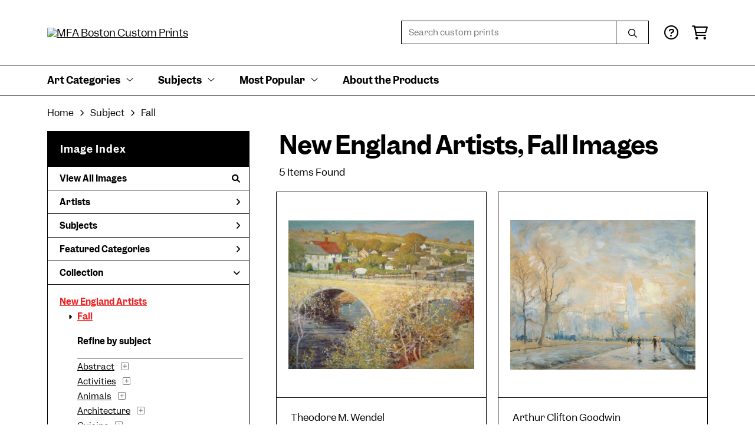

--- FILE ---
content_type: text/html; charset=UTF-8
request_url: https://customprints.mfa.org/search/collection/new+england+artists/subject/fall
body_size: 8844
content:
<!DOCTYPE html>
<html lang="en-US">
<head>
<meta charset="utf-8">
<title>New England Artists, Fall Images Prints - MFA Boston Custom Prints | Custom Prints and Framing From the Museum of Fine Arts, Boston - customprints.mfa.org</title>
<meta name="viewport" content="width=device-width, initial-scale=1">
<meta http-equiv="content-type" content="text/html;charset=UTF-8">
<meta name="title" content="New England Artists, Fall Images Prints - MFA Boston Custom Prints | Custom Prints and Framing From the Museum of Fine Arts, Boston - customprints.mfa.org">
<meta name="description" content="New England Artists, Fall Images Custom Prints and Framing from the Museum of Fine Arts, Boston - (5 items). Archival paper prints and reproductions on canvas for your home or office.">
<meta name="csrf-token" content="D8lywh07bh7w2uM81KHxDGr0xWrcSR4kjtEcgsY5">
<meta property="og:site_name" content="MFA Boston Custom Prints">
<meta property="og:title" content="New England Artists, Fall Images Prints - MFA Boston Custom Prints | Custom Prints and Framing From the Museum of Fine Arts, Boston - customprints.mfa.org">
<meta property="og:url" content="https://customprints.mfa.org/search/collection/new+england+artists/subject/fall">
<link rel="canonical" href="https://customprints.mfa.org/search/collection/new+england+artists/subject/fall" />
<link rel="icon" type="image/ico" href="/img/museum_web/mfaboston/favicon-mfa.png">
<link rel="stylesheet" href="/css/museum_web/mfaboston/styles.css?v=ac5a7yrdsb4pa2vu" type="text/css" />
<link rel="stylesheet" href="/fonts/fontawesome6/css/all.min.css" type="text/css" />
<script src="//ajax.googleapis.com/ajax/libs/jquery/1.12.0/jquery.min.js"></script>
<script src="/js/jquery.autocomplete.min.js"></script>
<script src="/js/slick.min.js"></script>
<script src="/js/global-1-3.min.js"></script>
<script src="/js/museum_web/mfaboston/global.min.js?v=ac5a7yrdsb4pa2vu"></script>
<script src="/js/jquery.scrollUp.min.js"></script>
<script src="/js/jquery.expander.min.js"></script>
<script>
window.dataLayer = window.dataLayer || [];
window.dataLayer.push({
	'domain_config': {
		'domain_name': 'customprints.mfa.org',
		'ga4_id': 'G-YZ307CP6N4',
		'ga4_id_rollup': 'G-P3D19VJ3BP',
	}
});


</script>
 
<script>
window.dataLayer.push({
	'event': 'view_item_list',
	'ecommerce': {
		'impressions': [
			{
			'id': '476797',
			'name': 'Theodore M. Wendel, Bridge at Ipswich, about 1905 (476797)',
			'position': 1,
			'list': '/search/collection/new+england+artists/subject/fall',
		},
			{
			'id': '476840',
			'name': 'Arthur Clifton Goodwin, Custom House Tower from the Public Garden, Boston, about 1914 (476840)',
			'position': 2,
			'list': '/search/collection/new+england+artists/subject/fall',
		},
			{
			'id': '476848',
			'name': 'Maurice Brazil Prendergast, West Church, Boston, 1900-01 (476848)',
			'position': 3,
			'list': '/search/collection/new+england+artists/subject/fall',
		},
			{
			'id': '491173',
			'name': 'William Morris Hunt, Haying by Oxen, 1876 (491173)',
			'position': 4,
			'list': '/search/collection/new+england+artists/subject/fall',
		},
			{
			'id': '517177',
			'name': 'Winslow Homer, Autumn Foliage with Two Youths Fishing, about 1878 (517177)',
			'position': 5,
			'list': '/search/collection/new+england+artists/subject/fall',
		},
			]
	}
});
</script>


<!-- Google Tag Manager - Imagelab -->
<script>(function(w,d,s,l,i){w[l]=w[l]||[];w[l].push({'gtm.start':
new Date().getTime(),event:'gtm.js'});var f=d.getElementsByTagName(s)[0],
j=d.createElement(s),dl=l!='dataLayer'?'&l='+l:'';j.async=true;j.src=
'https://www.googletagmanager.com/gtm.js?id='+i+dl;f.parentNode.insertBefore(j,f);
})(window,document,'script','dataLayer','GTM-5HLSXV2');</script>
<!-- End Google Tag Manager -->
</head>
<body>
<!-- Google Tag Manager (noscript) -->
<noscript><iframe src="https://www.googletagmanager.com/ns.html?id=GTM-5HLSXV2" height="0" width="0" style="display:none;visibility:hidden"></iframe></noscript>
<!-- End Google Tag Manager (noscript) -->
<div id="header" class="row header-desktop">
	<div class="header-wrapper">
		<div class="header-desktop-row">
			<div class="container">
				<div class="header-desktop-left">
					<a href="/" class="header-logo-link"><img src="/img/museum_web/mfaboston/mfaboston-custom-prints-stacked-1500-3.png" alt="MFA Boston Custom Prints" class="header-logo" data-gtm-event="header-logo"></a>
				</div>
				<div class="header-desktop-right">
					<div id="header-search-box-input-result">
						<input class="header-desktop-search-input" type="text" value="" placeholder="Search custom prints" name="q" id="autocomplete" onblur="this.value=''">
						<input type="button" class="header-desktop-search-button">
						<i class="far fa-search"></i>
						<i class="fad fa-spinner fa-spin search-spinner"></i>
					</div>
					<div class="header-icon">
						<a data-gtm-event="header-nav" href="/home/help"><i class="far fa-circle-question"></i></a>
					</div>
					<div class="header-icon header-cart-wrapper">
						<a data-gtm-event="header-nav" href="/cart"><i class="far fa-shopping-cart"></i></a><span id="header-cart-count"></span>
					</div>
				</div>
			</div>
		</div>
		<div class="header-desktop-row mega-menu">
			<div class="container">
				<div class="nav-full flex-vertical-center" id="header-desktop-nav-container">
					<div class="nav-item"><span>Art Categories</span><i class="fal fa-angle-down"></i>
<div class="sub-menu row">
<div class="sub-menu-full">
<div class="row">
<div class="four columns">
<ul class="sub-menu-list">
<li class="header">Artists by Category</li>
<li><a data-gtm-event="megamenu-art-categories-artists" href="/search/collection/american+art">American Artists</a></li>
<li><a data-gtm-event="megamenu-art-categories-artists" href="/search/collection/asian+art">Asian Artists</a></li>
<li><a data-gtm-event="megamenu-art-categories-artists" href="/search/collection/european+art">European Artists</a></li><br />
<li><a data-gtm-event="megamenu-art-categories-artists" href="/search/style/old+masters">Old Masters</a></li>
<li><a data-gtm-event="megamenu-art-categories-artists" href="/search/collection/new+england+artists">New England Artists</a></li>
<li><a data-gtm-event="megamenu-art-categories-artists" href="/search/collection/women+artists">Women Artists</a></li>
</ul>
</div>
<div class="four columns">
<ul class="sub-menu-list">
<li class="header">Art Movements</li>
<li><a data-gtm-event="megamenu-art-categories-art-movements" href="/search/style/impressionism">Impressionism</a></li>
<li><a data-gtm-event="megamenu-art-categories-art-movements" href="/search/style/post-impressionism">Post-Impressionism</a></li>
<li><a data-gtm-event="megamenu-art-categories-art-movements" href="/search/style/modernism">Modernism</a></li>
<li><a data-gtm-event="megamenu-art-categories-art-movements" href="/search/style/luminism">Luminism</a></li>
<li><a data-gtm-event="megamenu-art-categories-art-movements" href="/search/style/romanticism">Romanticism</a></li>
<li><a data-gtm-event="megamenu-art-categories-art-movements" href="/search/style/realism">Realism</a></li>
<li><a data-gtm-event="megamenu-art-categories-art-movements" href="/search/style/baroque">Baroque</a></li>
<li><a data-gtm-event="megamenu-art-categories-art-movements" href="/search/style/rococo">Rococo</a></li>
<li><a data-gtm-event="megamenu-art-categories-art-movements" href="/search/style/arts+and+crafts">Arts & Crafts</a></li>
<li><a data-gtm-event="megamenu-art-categories-art-movements" href="/search/style/art+nouveau">Art Nouveau</a></li>
</ul>
</div>
<div class="four columns">
<ul class="sub-menu-list">
<li class="header">Art by Time Period</li>
<li><a data-gtm-event="megamenu-art-categories-time-period" href="/search/collection/21st+century">21st century</a></li>
<li><a data-gtm-event="megamenu-art-categories-time-period" href="/search/collection/20th+century">20th century</a></li>
<li><a data-gtm-event="megamenu-art-categories-time-period" href="/search/collection/19th+century">19th century</a></li>
<li><a data-gtm-event="megamenu-art-categories-time-period" href="/search/collection/18th+century">18th century</a></li>
<li><a data-gtm-event="megamenu-art-categories-time-period" href="/search/collection/17th+century">17th century</a></li>
<li><a data-gtm-event="megamenu-art-categories-time-period" href="/search/collection/16th+century">16th century</a></li>
<li><a data-gtm-event="megamenu-art-categories-time-period" href="/search/collection/15th+century">15th century</a></li>
</ul>
</div>
</div>
<div class="row sub-menu-notice">
<div class="twelve columns">
<div class="sub-menu-notice-inner">
<div class="sub-menu-notice-separator">
<div class="sub-menu-notice-copy-wrap">
<div class="sub-menu-notice-copy">
Individually made-to-order for shipping within 10 business days
</div>
</div>
</div>
</div>
</div>
</div>
</div>
</div>
</div>
					<div class="nav-item"><span>Subjects</span><i class="fal fa-angle-down"></i>
<div class="sub-menu row">
<div class="sub-menu-full">
<div class="row">
<div class="three columns">
<ul class="sub-menu-list">
<li class="header">People & Activities</li>
<li><a data-gtm-event="megamenu-subjects-people" href="/search/subject/portraits">Portraits</a></li>
<li><a data-gtm-event="megamenu-subjects-people" href="/search/subject/leisure">Leisure</a></li>
<li><a data-gtm-event="megamenu-subjects-people" href="/search/subject/boats+and+ships">Boats and Ships</a></li>
<li><a data-gtm-event="megamenu-subjects-people" href="/search/subject/sports">Sports</a></li>
<li><a data-gtm-event="megamenu-subjects-people" href="/search/subject/music">Music</a></li>
<li><a data-gtm-event="megamenu-subjects-people" href="/search/subject/interiors">Interiors</a></li>
<li><a data-gtm-event="megamenu-subjects-people" href="/search/subject/fashion">Fashion</a></li>
<li><a data-gtm-event="megamenu-subjects-people" href="/search/collection/literary">Literary</a></li>
<li><a data-gtm-event="megamenu-subjects-people" href="/search/subject/religion+and+spirituality">Religion and Spirituality</a></li>
</ul>
</div>
<div class="three columns">
<ul class="sub-menu-list">
<li class="header">Landscapes & Seasons</li>
<li><a data-gtm-event="megamenu-subjects-landscapes-seasons" href="/search/subject/mountains">Mountains</a></li>
<li><a data-gtm-event="megamenu-subjects-landscapes-seasons" href="/search/subject/countryside">Countryside</a></li>
<li><a data-gtm-event="megamenu-subjects-landscapes-seasons" href="/search/subject/cityscape">Cities</a></li>
<li><a data-gtm-event="megamenu-subjects-landscapes-seasons" href="/search/subject/floral">Flowers</a></li>
<li><a data-gtm-event="megamenu-subjects-landscapes-seasons" href="/search/subject/ocean">Ocean</a></li>
<li><a data-gtm-event="megamenu-subjects-landscapes-seasons" href="/search/subject/animals">Animals</a></li>
<li><a data-gtm-event="megamenu-subjects-landscapes-seasons" href="/search/subject/spring">Spring</a></li>
<li><a data-gtm-event="megamenu-subjects-landscapes-seasons" href="/search/subject/summer">Summer</a></li>
<li><a data-gtm-event="megamenu-subjects-landscapes-seasons" href="/search/subject/fall">Fall</a></li>
<li><a data-gtm-event="megamenu-subjects-landscapes-seasons" href="/search/subject/winter">Winter</a></li>
</ul>
</div>
<div class="three columns">
<ul class="sub-menu-list">
<li class="header">Places</li>
<li><a data-gtm-event="megamenu-subjects-places" href="/search/subject/massachusetts">Massachusetts</a></li>
<li><a data-gtm-event="megamenu-subjects-places" href="/search/subject/maine">Maine</a></li>
<li><a data-gtm-event="megamenu-subjects-places" href="/search/subject/new+york">New York</a></li><br />
<li><a data-gtm-event="megamenu-subjects-places" href="/search/subject/france">France</a></li>
<li><a data-gtm-event="megamenu-subjects-places" href="/search/subject/italy">Italy</a></li>
<li><a data-gtm-event="megamenu-subjects-places" href="/search/subject/japan">Japan</a></li>
<li><a data-gtm-event="megamenu-subjects-places" href="/search/subject/switzerland">Switzerland</a></li>
<li><a data-gtm-event="megamenu-subjects-places" href="/search/subject/norway">Norway</a></li>
</ul>
</div>
<div class="three columns">
<ul class="sub-menu-list">
<li class="header">Art Mediums</li>
<li><a data-gtm-event="megamenu-subjects-mediums" href="/search/style/paintings">Paintings</a></li>
<li><a data-gtm-event="megamenu-subjects-mediums" href="/search/style/scrolls">Scrolls</a></li><br />
<li><a data-gtm-event="megamenu-subjects-mediums" href="/search/style/prints">Prints</a></li>
<li><a data-gtm-event="megamenu-subjects-mediums" href="/search/style/posters">Vintage Posters</a></li><br />
<li><a data-gtm-event="megamenu-subjects-mediums" href="/search/style/pastels">Pastels</a></li>
<li><a data-gtm-event="megamenu-subjects-mediums" href="/search/style/watercolors">Watercolors</a></li>
</ul>
</div>
</div>
<div class="row sub-menu-notice">
<div class="twelve columns">
<div class="sub-menu-notice-inner">
<div class="sub-menu-notice-separator">
<div class="sub-menu-notice-copy-wrap">
<div class="sub-menu-notice-copy">
Your Custom Prints order supports the Museum of Fine Arts, Boston
</div>
</div>
</div>
</div>
</div>
</div>
</div>
</div>
</div>
					<div class="nav-item"><span>Most Popular</span><i class="fal fa-angle-down"></i>
<div class="sub-menu row">
<div class="sub-menu-full">
<div class="row">
<div class="four columns">
<ul class="sub-menu-list">
<li class="header">Top-Selling Artists</li>
<li><a data-gtm-event="megamenu-popular-artists" href="/search/artist/claude+monet">Claude Monet</a></li>
<li><a data-gtm-event="megamenu-popular-artists" href="/search/artist/katsushika+hokusai">Katsushika Hokusai</a></li>
<li><a data-gtm-event="megamenu-popular-artists" href="/search/artist/john+singer+sargent">John Singer Sargent</a></li>
<li><a data-gtm-event="megamenu-popular-artists" href="/search/artist/pierre-auguste+renoir">Pierre-Auguste Renoir</a></li>
<li><a data-gtm-event="megamenu-popular-artists" href="/search/artist/edward+hopper">Edward Hopper</a></li>
<li><a data-gtm-event="megamenu-popular-artists" href="/search/artist/vincent+van+gogh">Vincent van Gogh</a></li>
<li><a data-gtm-event="megamenu-popular-artists" href="/search/artist/kawase+hasui">Kawase Hasui</a></li>
<li><a data-gtm-event="megamenu-popular-artists" href="/search/artist/winslow+homer">Winslow Homer</a></li>
<li><a data-gtm-event="megamenu-popular-artists" href="/search/artist/frank+weston+benson">Frank Weston Benson</a></li>
<li><a data-gtm-event="megamenu-popular-artists" href="/search/artist/childe+hassam">Childe Hassam</a></li>
</ul>
</div>
<div class="four columns">
<ul class="sub-menu-list">
<li class="header">Popular Collections</li>
<li><a data-gtm-event="megamenu-popular-collections" href="/search/collection/japanese+woodblock+prints">Japanese Prints</a></li>
<li><a data-gtm-event="megamenu-popular-collections" href="/search/collection/european+art/style/impressionism">Impressionism in Europe</a></li>
<li><a data-gtm-event="megamenu-popular-collections" href="/search/collection/american+art/style/impressionism">Impressionism in America</a></li>
<li><a data-gtm-event="megamenu-popular-collections" href="/search/style/watercolors">Watercolors</a></li>
<li><a data-gtm-event="megamenu-popular-collections" href="/search/style/pastels">Pastel Drawings</a></li>
</ul>
</div>
<div class="four columns">
<ul class="sub-menu-list">
<li class="header">Past Exhibitions</li>
<li><a data-gtm-event="megamenu-popular-spex" href="/search/artist/piet+mondrian">Mondrian: Foundations</a></li>
<li><a data-gtm-event="megamenu-popular-spex" href="/search/artist/john+singer+sargent">Fashioned by Sargent</a></li>
<li><a data-gtm-event="megamenu-popular-spex" href="/search/collection/provincetown+printmakers">Provincetown Printmakers</a></li>
<li><a data-gtm-event="megamenu-popular-spex" href="/search/collection/hokusai:+inspiration+and+influence">Hokusai: Inspiration and Influence</a></li>
</ul>
</div>
</div>
<div class="row sub-menu-notice">
<div class="twelve columns">
<div class="sub-menu-notice-inner">
<div class="sub-menu-notice-separator">
<div class="sub-menu-notice-copy-wrap">
<div class="sub-menu-notice-copy">
Prints and framing handmade to order in the USA
</div>
</div>
</div>
</div>
</div>
</div>
</div>
</div>
</div>
					<div class="nav-item conditional-hide"><a data-gtm-event="header-nav" href="/home/about">About the Products</a></div>
				</div>
				<div class="nav-right-search">
					<div id="header-search-box-input-result-2">
						<input class="header-desktop-search-input-2" type="text" value="" placeholder="Search custom prints" name="q" id="autocomplete-2" onblur="this.value=''">
						<input type="button" class="header-desktop-search-button-2">
						<i class="far fa-search"></i>
						<i class="fad fa-spinner fa-spin search-spinner-2"></i>
					</div>
				</div>
			</div>
		</div>
	</div>
</div>

<div class="header-mobile row">
	<div class="header-mobile-row">
		<div class="header-mobile-logo-wrap left">
			<a href="/"><img data-gtm-event="mobile-header-logo" src="/img/museum_web/mfaboston/mfaboston-custom-prints-stacked-1500-3.png" alt="MFA Boston Custom Prints" class="header-logo-mobile"></a>
		</div>
		<div class="header-mobile-icon-wrap">
			<a class="toggle-mobile-search"><i data-gtm-event="mobile-header-search" class="fa-header-mobile mag-glass"></i></a>
		</div>
		<div class="header-mobile-icon-wrap">
			<a class="toggle-mobile-overlay"><i data-gtm-event="mobile-header-more" class="fa-header-mobile more"></i></a>
		</div>
		<div class="header-mobile-icon-wrap-close header-mobile-icon-hidden">
			<a class="toggle-mobile-overlay"><i data-gtm-event="mobile-header-close" class="fa-header-mobile close-nav"></i></a>
		</div>
	</div>
</div>

<div id="header-mobile-search">
	<div class="header-mobile-search-row">
		<div id="header-mobile-search-input-result">
			<input class="header-mobile-search-input" type="text" value="" placeholder="Search" name="q" id="autocomplete-mobile" onblur="this.value=''">
		</div>
	</div>
</div>
<section class="crumb-trail-full">
	<div class="container crumb-trail">
		<div class="row">
			<div id="crumb-trail-left" class="crumb-trail-wrapper twelve columns">
				<a href="/" class="noline">Home</a><i class="fa-crumb-trail angle-right"></i>Subject<i class="fa-crumb-trail angle-right"></i><h2>Fall</h2>
			</div>
		</div>
	</div>
</section>


<div class="container">

	<div class="row">

		<div id="ixs-container">

			<div id="ixs-navigation-container" class="row">
		<div class="ixs-title">Navigation</div>
		<a href="/"><div data-gtm-event="mobile-header-home" class="ixs-row category-head clickable">Home</div></a>
		<a href="/home/about/"><div data-gtm-event="mobile-header-about" class="ixs-row category-head clickable">About</div></a>
		<a href="/home/help/"><div data-gtm-event="mobile-header-help" class="ixs-row category-head clickable">Help</div></a>
		<a href="/cart/"><div data-gtm-event="mobile-header-cart" class="ixs-row category-head clickable">View Cart</div></a>
		<a href="https://mfashop.com/"><div data-gtm-event="mobile-header-main-store-out" class="ixs-row category-head clickable">Shop Main Online Store<i class="ixs-fa external-link"></i></div></a>
	</div>


	<div id="ixs-wrapper">

		<div id="ixs">
	<div class="ixs-title">Image Index</div>



	<div class="ixs-row category-head clickable"><a data-gtm-event="ixs-all-prints-click" class="ixs-link" href="/search/collection/all">View All Images<i class="ixs-fa view-all"></i></a></div>
		<div class="ixs-row category-head clickable closed" data-gtm-event="ixs-view-artists" onclick="ajax_load('#ixs', '/indexsearch/artist_alpha/');return false;">Artists<i class="ixs-fa angle-right"></i></div>
			<div class="ixs-row category-head clickable closed" data-gtm-event="ixs-view-subjects" onclick="ajax_load('#ixs', '/indexsearch/update/subject/');return false;">Subjects<i class="ixs-fa angle-right"></i></div>
		<div class="ixs-row category-head clickable closed"data-gtm-event="ixs-view-back-to-features" onclick="ajax_load('#ixs', '/indexsearch/base');return false;">Featured Categories<i class="ixs-fa angle-right"></i></div>

	
		

		
							<div class="ixs-row category-head open">Collection<i class="ixs-fa angle-down"></i></div>
							<div id="ixs-scroll-div">
							<ul id="ixs-list">
							<li class="ixs-list-item selected"><a data-gtm-event="ixs-tag-list-click" href="/search/collection/new+england+artists">New England Artists</a></li>
							<ul class="ixs-list-child" style="display:block;">
							<li class="ixs-list-item selected"><a data-gtm-event="ixs-tag-list-click" href="/search/subject/fall" target="_top">Fall</a></li>
							</ul>
							<div class="ixs-section-indent">
							<div class="ixs-explore-category-head">Refine by subject</div>
							<li class="ixs-list-item"><a data-gtm-event="ixs-tag-list-click" href="/search/collection/new+england+artists/subject/abstract">Abstract</a>
							<div data-gtm-event="ixs-tag-list-toggle-children" class="ixs-tag-list-toggle-children" onclick="child_toggle('#1-child')"><div data-gtm-event="ixs-tag-list-toggle-children" id="1-child-toggle"><i class="fal fa-plus-square"></i></div></div>
							<ul class="ixs-list-child" id="1-child">
							<li class="ixs-list-item"><a data-gtm-event="ixs-tag-list-click" href="/search/collection/new+england+artists/subject/abstract+figurative" target="_top">Abstract Figurative</a>
							<li class="ixs-list-item"><a data-gtm-event="ixs-tag-list-click" href="/search/collection/new+england+artists/subject/abstract+landscapes" target="_top">Abstract Landscapes</a>
							</ul>
							<li class="ixs-list-item"><a data-gtm-event="ixs-tag-list-click" href="/search/collection/new+england+artists/subject/activities">Activities</a>
							<div data-gtm-event="ixs-tag-list-toggle-children" class="ixs-tag-list-toggle-children" onclick="child_toggle('#894-child')"><div data-gtm-event="ixs-tag-list-toggle-children" id="894-child-toggle"><i class="fal fa-plus-square"></i></div></div>
							<ul class="ixs-list-child" id="894-child">
							<li class="ixs-list-item"><a data-gtm-event="ixs-tag-list-click" href="/search/collection/new+england+artists/subject/leisure" target="_top">Leisure</a>
							<div data-gtm-event="ixs-tag-list-toggle-children" class="ixs-tag-list-toggle-children" onclick="child_toggle('#895-child')"><div data-gtm-event="ixs-tag-list-toggle-children" id="895-child-toggle"><i class="fal fa-plus-square"></i></div></div>
							<ul class="ixs-list-child" id="895-child">
							<li class="ixs-list-item"><a data-gtm-event="ixs-tag-list-click" href="/search/collection/new+england+artists/subject/playing" target="_top">Playing</a></li>
							<li class="ixs-list-item"><a data-gtm-event="ixs-tag-list-click" href="/search/collection/new+england+artists/subject/swimming" target="_top">Swimming</a></li>
							</ul>
							<li class="ixs-list-item"><a data-gtm-event="ixs-tag-list-click" href="/search/collection/new+england+artists/subject/sports" target="_top">Sports</a>
							<div data-gtm-event="ixs-tag-list-toggle-children" class="ixs-tag-list-toggle-children" onclick="child_toggle('#116-child')"><div data-gtm-event="ixs-tag-list-toggle-children" id="116-child-toggle"><i class="fal fa-plus-square"></i></div></div>
							<ul class="ixs-list-child" id="116-child">
							<li class="ixs-list-item"><a data-gtm-event="ixs-tag-list-click" href="/search/collection/new+england+artists/subject/fishing" target="_top">Fishing</a></li>
							</ul>
							</ul>
							<li class="ixs-list-item"><a data-gtm-event="ixs-tag-list-click" href="/search/collection/new+england+artists/subject/animals">Animals</a>
							<div data-gtm-event="ixs-tag-list-toggle-children" class="ixs-tag-list-toggle-children" onclick="child_toggle('#8-child')"><div data-gtm-event="ixs-tag-list-toggle-children" id="8-child-toggle"><i class="fal fa-plus-square"></i></div></div>
							<ul class="ixs-list-child" id="8-child">
							<li class="ixs-list-item"><a data-gtm-event="ixs-tag-list-click" href="/search/collection/new+england+artists/subject/birds" target="_top">Birds</a>
							<div data-gtm-event="ixs-tag-list-toggle-children" class="ixs-tag-list-toggle-children" onclick="child_toggle('#10-child')"><div data-gtm-event="ixs-tag-list-toggle-children" id="10-child-toggle"><i class="fal fa-plus-square"></i></div></div>
							<ul class="ixs-list-child" id="10-child">
							<li class="ixs-list-item"><a data-gtm-event="ixs-tag-list-click" href="/search/collection/new+england+artists/subject/ducks" target="_top">Ducks</a></li>
							<li class="ixs-list-item"><a data-gtm-event="ixs-tag-list-click" href="/search/collection/new+england+artists/subject/seagulls" target="_top">Seagulls</a></li>
							</ul>
							<li class="ixs-list-item"><a data-gtm-event="ixs-tag-list-click" href="/search/collection/new+england+artists/subject/dogs" target="_top">Dogs</a>
							<div data-gtm-event="ixs-tag-list-toggle-children" class="ixs-tag-list-toggle-children" onclick="child_toggle('#12-child')"><div data-gtm-event="ixs-tag-list-toggle-children" id="12-child-toggle"><i class="fal fa-plus-square"></i></div></div>
							<ul class="ixs-list-child" id="12-child">
							<li class="ixs-list-item"><a data-gtm-event="ixs-tag-list-click" href="/search/collection/new+england+artists/subject/hunting+dogs" target="_top">Hunting Dogs</a></li>
							</ul>
							<li class="ixs-list-item"><a data-gtm-event="ixs-tag-list-click" href="/search/collection/new+england+artists/subject/farm" target="_top">Farm</a>
							<div data-gtm-event="ixs-tag-list-toggle-children" class="ixs-tag-list-toggle-children" onclick="child_toggle('#366-child')"><div data-gtm-event="ixs-tag-list-toggle-children" id="366-child-toggle"><i class="fal fa-plus-square"></i></div></div>
							<ul class="ixs-list-child" id="366-child">
							<li class="ixs-list-item"><a data-gtm-event="ixs-tag-list-click" href="/search/collection/new+england+artists/subject/cows" target="_top">Cows</a></li>
							</ul>
							<li class="ixs-list-item"><a data-gtm-event="ixs-tag-list-click" href="/search/collection/new+england+artists/subject/fish" target="_top">Fish</a>
							<div data-gtm-event="ixs-tag-list-toggle-children" class="ixs-tag-list-toggle-children" onclick="child_toggle('#14-child')"><div data-gtm-event="ixs-tag-list-toggle-children" id="14-child-toggle"><i class="fal fa-plus-square"></i></div></div>
							<ul class="ixs-list-child" id="14-child">
							<li class="ixs-list-item"><a data-gtm-event="ixs-tag-list-click" href="/search/collection/new+england+artists/subject/salmon" target="_top">Salmon</a></li>
							<li class="ixs-list-item"><a data-gtm-event="ixs-tag-list-click" href="/search/collection/new+england+artists/subject/trout" target="_top">Trout</a></li>
							</ul>
							<li class="ixs-list-item"><a data-gtm-event="ixs-tag-list-click" href="/search/collection/new+england+artists/subject/wildlife" target="_top">Wildlife</a>
							<div data-gtm-event="ixs-tag-list-toggle-children" class="ixs-tag-list-toggle-children" onclick="child_toggle('#19-child')"><div data-gtm-event="ixs-tag-list-toggle-children" id="19-child-toggle"><i class="fal fa-plus-square"></i></div></div>
							<ul class="ixs-list-child" id="19-child">
							<li class="ixs-list-item"><a data-gtm-event="ixs-tag-list-click" href="/search/collection/new+england+artists/subject/bears" target="_top">Bears</a></li>
							</ul>
							</ul>
							<li class="ixs-list-item"><a data-gtm-event="ixs-tag-list-click" href="/search/collection/new+england+artists/subject/architecture">Architecture</a>
							<div data-gtm-event="ixs-tag-list-toggle-children" class="ixs-tag-list-toggle-children" onclick="child_toggle('#21-child')"><div data-gtm-event="ixs-tag-list-toggle-children" id="21-child-toggle"><i class="fal fa-plus-square"></i></div></div>
							<ul class="ixs-list-child" id="21-child">
							<li class="ixs-list-item"><a data-gtm-event="ixs-tag-list-click" href="/search/collection/new+england+artists/subject/bridges" target="_top">Bridges</a>
							<li class="ixs-list-item"><a data-gtm-event="ixs-tag-list-click" href="/search/collection/new+england+artists/subject/buildings" target="_top">Buildings</a>
							<li class="ixs-list-item"><a data-gtm-event="ixs-tag-list-click" href="/search/collection/new+england+artists/subject/churches" target="_top">Churches</a>
							<li class="ixs-list-item"><a data-gtm-event="ixs-tag-list-click" href="/search/collection/new+england+artists/subject/columns" target="_top">Columns</a>
							<li class="ixs-list-item"><a data-gtm-event="ixs-tag-list-click" href="/search/collection/new+england+artists/subject/exteriors" target="_top">Exteriors</a>
							<li class="ixs-list-item"><a data-gtm-event="ixs-tag-list-click" href="/search/collection/new+england+artists/subject/houses" target="_top">Houses</a>
							<li class="ixs-list-item"><a data-gtm-event="ixs-tag-list-click" href="/search/collection/new+england+artists/subject/landmarks" target="_top">Landmarks</a>
							</ul>
							<li class="ixs-list-item"><a data-gtm-event="ixs-tag-list-click" href="/search/collection/new+england+artists/subject/cuisine">Cuisine</a>
							<div data-gtm-event="ixs-tag-list-toggle-children" class="ixs-tag-list-toggle-children" onclick="child_toggle('#43-child')"><div data-gtm-event="ixs-tag-list-toggle-children" id="43-child-toggle"><i class="fal fa-plus-square"></i></div></div>
							<ul class="ixs-list-child" id="43-child">
							<li class="ixs-list-item"><a data-gtm-event="ixs-tag-list-click" href="/search/collection/new+england+artists/subject/food" target="_top">Food</a>
							</ul>
							<li class="ixs-list-item"><a data-gtm-event="ixs-tag-list-click" href="/search/collection/new+england+artists/subject/fashion">Fashion</a>
							<div data-gtm-event="ixs-tag-list-toggle-children" class="ixs-tag-list-toggle-children" onclick="child_toggle('#63-child')"><div data-gtm-event="ixs-tag-list-toggle-children" id="63-child-toggle"><i class="fal fa-plus-square"></i></div></div>
							<ul class="ixs-list-child" id="63-child">
							<li class="ixs-list-item"><a data-gtm-event="ixs-tag-list-click" href="/search/collection/new+england+artists/subject/hair+and+beauty" target="_top">Hair and Beauty</a>
							</ul>
							<li class="ixs-list-item"><a data-gtm-event="ixs-tag-list-click" href="/search/collection/new+england+artists/subject/figures">Figures</a>
							<div data-gtm-event="ixs-tag-list-toggle-children" class="ixs-tag-list-toggle-children" onclick="child_toggle('#66-child')"><div data-gtm-event="ixs-tag-list-toggle-children" id="66-child-toggle"><i class="fal fa-plus-square"></i></div></div>
							<ul class="ixs-list-child" id="66-child">
							<li class="ixs-list-item"><a data-gtm-event="ixs-tag-list-click" href="/search/collection/new+england+artists/subject/nudes" target="_top">Nudes</a>
							<li class="ixs-list-item"><a data-gtm-event="ixs-tag-list-click" href="/search/collection/new+england+artists/subject/statues" target="_top">Statues</a>
							</ul>
							<li class="ixs-list-item"><a data-gtm-event="ixs-tag-list-click" href="/search/collection/new+england+artists/subject/flowers+and+plants">Flowers and Plants</a>
							<div data-gtm-event="ixs-tag-list-toggle-children" class="ixs-tag-list-toggle-children" onclick="child_toggle('#69-child')"><div data-gtm-event="ixs-tag-list-toggle-children" id="69-child-toggle"><i class="fal fa-plus-square"></i></div></div>
							<ul class="ixs-list-child" id="69-child">
							<li class="ixs-list-item"><a data-gtm-event="ixs-tag-list-click" href="/search/collection/new+england+artists/subject/floral" target="_top">Floral</a>
							<div data-gtm-event="ixs-tag-list-toggle-children" class="ixs-tag-list-toggle-children" onclick="child_toggle('#72-child')"><div data-gtm-event="ixs-tag-list-toggle-children" id="72-child-toggle"><i class="fal fa-plus-square"></i></div></div>
							<ul class="ixs-list-child" id="72-child">
							<li class="ixs-list-item"><a data-gtm-event="ixs-tag-list-click" href="/search/collection/new+england+artists/subject/bouquets+and+arrangements" target="_top">Bouquets and Arrangements</a></li>
							<li class="ixs-list-item"><a data-gtm-event="ixs-tag-list-click" href="/search/collection/new+england+artists/subject/daffodils" target="_top">Daffodils</a></li>
							<li class="ixs-list-item"><a data-gtm-event="ixs-tag-list-click" href="/search/collection/new+england+artists/subject/fuchsias" target="_top">Fuchsias</a></li>
							<li class="ixs-list-item"><a data-gtm-event="ixs-tag-list-click" href="/search/collection/new+england+artists/subject/peonies" target="_top">Peonies</a></li>
							<li class="ixs-list-item"><a data-gtm-event="ixs-tag-list-click" href="/search/collection/new+england+artists/subject/wildflowers" target="_top">Wildflowers</a></li>
							</ul>
							<li class="ixs-list-item"><a data-gtm-event="ixs-tag-list-click" href="/search/collection/new+england+artists/subject/gardens" target="_top">Gardens</a>
							<li class="ixs-list-item"><a data-gtm-event="ixs-tag-list-click" href="/search/collection/new+england+artists/subject/trees+and+shrubs" target="_top">Trees and Shrubs</a>
							<div data-gtm-event="ixs-tag-list-toggle-children" class="ixs-tag-list-toggle-children" onclick="child_toggle('#74-child')"><div data-gtm-event="ixs-tag-list-toggle-children" id="74-child-toggle"><i class="fal fa-plus-square"></i></div></div>
							<ul class="ixs-list-child" id="74-child">
							<li class="ixs-list-item"><a data-gtm-event="ixs-tag-list-click" href="/search/collection/new+england+artists/subject/foliage" target="_top">Foliage</a></li>
							<li class="ixs-list-item"><a data-gtm-event="ixs-tag-list-click" href="/search/collection/new+england+artists/subject/palm+trees" target="_top">Palm Trees</a></li>
							<li class="ixs-list-item"><a data-gtm-event="ixs-tag-list-click" href="/search/collection/new+england+artists/subject/pine+trees" target="_top">Pine Trees</a></li>
							</ul>
							</ul>
							<li class="ixs-list-item"><a data-gtm-event="ixs-tag-list-click" href="/search/collection/new+england+artists/subject/historical">Historical</a>
							<li class="ixs-list-item"><a data-gtm-event="ixs-tag-list-click" href="/search/collection/new+england+artists/subject/interiors">Interiors</a>
							<li class="ixs-list-item"><a data-gtm-event="ixs-tag-list-click" href="/search/collection/new+england+artists/subject/landscapes+and+scenery">Landscapes and Scenery</a>
							<div data-gtm-event="ixs-tag-list-toggle-children" class="ixs-tag-list-toggle-children" onclick="child_toggle('#81-child')"><div data-gtm-event="ixs-tag-list-toggle-children" id="81-child-toggle"><i class="fal fa-plus-square"></i></div></div>
							<ul class="ixs-list-child" id="81-child">
							<li class="ixs-list-item"><a data-gtm-event="ixs-tag-list-click" href="/search/collection/new+england+artists/subject/cityscape" target="_top">Cityscape</a>
							<div data-gtm-event="ixs-tag-list-toggle-children" class="ixs-tag-list-toggle-children" onclick="child_toggle('#84-child')"><div data-gtm-event="ixs-tag-list-toggle-children" id="84-child-toggle"><i class="fal fa-plus-square"></i></div></div>
							<ul class="ixs-list-child" id="84-child">
							<li class="ixs-list-item"><a data-gtm-event="ixs-tag-list-click" href="/search/collection/new+england+artists/subject/parks" target="_top">Parks</a></li>
							<li class="ixs-list-item"><a data-gtm-event="ixs-tag-list-click" href="/search/collection/new+england+artists/subject/skylines" target="_top">Skylines</a></li>
							<li class="ixs-list-item"><a data-gtm-event="ixs-tag-list-click" href="/search/collection/new+england+artists/subject/streets+and+alleyways" target="_top">Streets and Alleyways</a></li>
							</ul>
							<li class="ixs-list-item"><a data-gtm-event="ixs-tag-list-click" href="/search/collection/new+england+artists/subject/country+roads" target="_top">Country Roads</a>
							<li class="ixs-list-item"><a data-gtm-event="ixs-tag-list-click" href="/search/collection/new+england+artists/subject/countryside" target="_top">Countryside</a>
							<li class="ixs-list-item"><a data-gtm-event="ixs-tag-list-click" href="/search/collection/new+england+artists/subject/forests+and+woods" target="_top">Forests and Woods</a>
							<li class="ixs-list-item"><a data-gtm-event="ixs-tag-list-click" href="/search/collection/new+england+artists/subject/mountains" target="_top">Mountains</a>
							<li class="ixs-list-item"><a data-gtm-event="ixs-tag-list-click" href="/search/collection/new+england+artists/subject/prairies+and+fields" target="_top">Prairies and Fields</a>
							<li class="ixs-list-item"><a data-gtm-event="ixs-tag-list-click" href="/search/collection/new+england+artists/subject/snowscapes" target="_top">Snowscapes</a>
							<li class="ixs-list-item"><a data-gtm-event="ixs-tag-list-click" href="/search/collection/new+england+artists/subject/sunsets+and+sunrises" target="_top">Sunsets and Sunrises</a>
							<li class="ixs-list-item"><a data-gtm-event="ixs-tag-list-click" href="/search/collection/new+england+artists/subject/tropical" target="_top">Tropical</a>
							</ul>
							<li class="ixs-list-item"><a data-gtm-event="ixs-tag-list-click" href="/search/collection/new+england+artists/subject/life+scenes">Life Scenes</a>
							<li class="ixs-list-item"><a data-gtm-event="ixs-tag-list-click" href="/search/collection/new+england+artists/subject/music">Music</a>
							<div data-gtm-event="ixs-tag-list-toggle-children" class="ixs-tag-list-toggle-children" onclick="child_toggle('#100-child')"><div data-gtm-event="ixs-tag-list-toggle-children" id="100-child-toggle"><i class="fal fa-plus-square"></i></div></div>
							<ul class="ixs-list-child" id="100-child">
							<li class="ixs-list-item"><a data-gtm-event="ixs-tag-list-click" href="/search/collection/new+england+artists/subject/instruments" target="_top">Instruments</a>
							<div data-gtm-event="ixs-tag-list-toggle-children" class="ixs-tag-list-toggle-children" onclick="child_toggle('#707-child')"><div data-gtm-event="ixs-tag-list-toggle-children" id="707-child-toggle"><i class="fal fa-plus-square"></i></div></div>
							<ul class="ixs-list-child" id="707-child">
							<li class="ixs-list-item"><a data-gtm-event="ixs-tag-list-click" href="/search/collection/new+england+artists/subject/pianos" target="_top">Pianos</a></li>
							</ul>
							</ul>
							<li class="ixs-list-item"><a data-gtm-event="ixs-tag-list-click" href="/search/collection/new+england+artists/subject/mythology">Mythology</a>
							<li class="ixs-list-item"><a data-gtm-event="ixs-tag-list-click" href="/search/collection/new+england+artists/subject/nature">Nature</a>
							<li class="ixs-list-item"><a data-gtm-event="ixs-tag-list-click" href="/search/collection/new+england+artists/subject/people">People</a>
							<div data-gtm-event="ixs-tag-list-toggle-children" class="ixs-tag-list-toggle-children" onclick="child_toggle('#534-child')"><div data-gtm-event="ixs-tag-list-toggle-children" id="534-child-toggle"><i class="fal fa-plus-square"></i></div></div>
							<ul class="ixs-list-child" id="534-child">
							<li class="ixs-list-item"><a data-gtm-event="ixs-tag-list-click" href="/search/collection/new+england+artists/subject/children" target="_top">Children</a>
							<li class="ixs-list-item"><a data-gtm-event="ixs-tag-list-click" href="/search/collection/new+england+artists/subject/family+life" target="_top">Family Life</a>
							<div data-gtm-event="ixs-tag-list-toggle-children" class="ixs-tag-list-toggle-children" onclick="child_toggle('#58-child')"><div data-gtm-event="ixs-tag-list-toggle-children" id="58-child-toggle"><i class="fal fa-plus-square"></i></div></div>
							<ul class="ixs-list-child" id="58-child">
							<li class="ixs-list-item"><a data-gtm-event="ixs-tag-list-click" href="/search/collection/new+england+artists/subject/motherhood" target="_top">Motherhood</a></li>
							</ul>
							<li class="ixs-list-item"><a data-gtm-event="ixs-tag-list-click" href="/search/collection/new+england+artists/subject/men" target="_top">Men</a>
							<li class="ixs-list-item"><a data-gtm-event="ixs-tag-list-click" href="/search/collection/new+england+artists/subject/women" target="_top">Women</a>
							</ul>
							<li class="ixs-list-item"><a data-gtm-event="ixs-tag-list-click" href="/search/collection/new+england+artists/subject/places">Places</a>
							<div data-gtm-event="ixs-tag-list-toggle-children" class="ixs-tag-list-toggle-children" onclick="child_toggle('#902-child')"><div data-gtm-event="ixs-tag-list-toggle-children" id="902-child-toggle"><i class="fal fa-plus-square"></i></div></div>
							<ul class="ixs-list-child" id="902-child">
							<li class="ixs-list-item"><a data-gtm-event="ixs-tag-list-click" href="/search/collection/new+england+artists/subject/canada" target="_top">Canada</a>
							<li class="ixs-list-item"><a data-gtm-event="ixs-tag-list-click" href="/search/collection/new+england+artists/subject/caribbean" target="_top">Caribbean</a>
							<div data-gtm-event="ixs-tag-list-toggle-children" class="ixs-tag-list-toggle-children" onclick="child_toggle('#910-child')"><div data-gtm-event="ixs-tag-list-toggle-children" id="910-child-toggle"><i class="fal fa-plus-square"></i></div></div>
							<ul class="ixs-list-child" id="910-child">
							<li class="ixs-list-item"><a data-gtm-event="ixs-tag-list-click" href="/search/collection/new+england+artists/subject/cuba" target="_top">Cuba</a></li>
							<li class="ixs-list-item"><a data-gtm-event="ixs-tag-list-click" href="/search/collection/new+england+artists/subject/jamaica" target="_top">Jamaica</a></li>
							</ul>
							<li class="ixs-list-item"><a data-gtm-event="ixs-tag-list-click" href="/search/collection/new+england+artists/subject/europe" target="_top">Europe</a>
							<div data-gtm-event="ixs-tag-list-toggle-children" class="ixs-tag-list-toggle-children" onclick="child_toggle('#911-child')"><div data-gtm-event="ixs-tag-list-toggle-children" id="911-child-toggle"><i class="fal fa-plus-square"></i></div></div>
							<ul class="ixs-list-child" id="911-child">
							<li class="ixs-list-item"><a data-gtm-event="ixs-tag-list-click" href="/search/collection/new+england+artists/subject/france" target="_top">France</a></li>
							<li class="ixs-list-item"><a data-gtm-event="ixs-tag-list-click" href="/search/collection/new+england+artists/subject/italy" target="_top">Italy</a></li>
							</ul>
							<li class="ixs-list-item"><a data-gtm-event="ixs-tag-list-click" href="/search/collection/new+england+artists/subject/united+states" target="_top">United States</a>
							<div data-gtm-event="ixs-tag-list-toggle-children" class="ixs-tag-list-toggle-children" onclick="child_toggle('#942-child')"><div data-gtm-event="ixs-tag-list-toggle-children" id="942-child-toggle"><i class="fal fa-plus-square"></i></div></div>
							<ul class="ixs-list-child" id="942-child">
							<li class="ixs-list-item"><a data-gtm-event="ixs-tag-list-click" href="/search/collection/new+england+artists/subject/florida" target="_top">Florida</a></li>
							<li class="ixs-list-item"><a data-gtm-event="ixs-tag-list-click" href="/search/collection/new+england+artists/subject/maine" target="_top">Maine</a></li>
							<li class="ixs-list-item"><a data-gtm-event="ixs-tag-list-click" href="/search/collection/new+england+artists/subject/massachusetts" target="_top">Massachusetts</a></li>
							<li class="ixs-list-item"><a data-gtm-event="ixs-tag-list-click" href="/search/collection/new+england+artists/subject/new+jersey" target="_top">New Jersey</a></li>
							<li class="ixs-list-item"><a data-gtm-event="ixs-tag-list-click" href="/search/collection/new+england+artists/subject/new+york" target="_top">New York</a></li>
							</ul>
							</ul>
							<li class="ixs-list-item"><a data-gtm-event="ixs-tag-list-click" href="/search/collection/new+england+artists/subject/portraits">Portraits</a>
							<div data-gtm-event="ixs-tag-list-toggle-children" class="ixs-tag-list-toggle-children" onclick="child_toggle('#105-child')"><div data-gtm-event="ixs-tag-list-toggle-children" id="105-child-toggle"><i class="fal fa-plus-square"></i></div></div>
							<ul class="ixs-list-child" id="105-child">
							<li class="ixs-list-item"><a data-gtm-event="ixs-tag-list-click" href="/search/collection/new+england+artists/subject/animals+portraits" target="_top">Animals Portraits</a>
							<li class="ixs-list-item"><a data-gtm-event="ixs-tag-list-click" href="/search/collection/new+england+artists/subject/womens+portraits" target="_top">Womens Portraits</a>
							</ul>
							<li class="ixs-list-item"><a data-gtm-event="ixs-tag-list-click" href="/search/collection/new+england+artists/subject/seasons">Seasons</a>
							<div data-gtm-event="ixs-tag-list-toggle-children" class="ixs-tag-list-toggle-children" onclick="child_toggle('#768-child')"><div data-gtm-event="ixs-tag-list-toggle-children" id="768-child-toggle"><i class="fal fa-plus-square"></i></div></div>
							<ul class="ixs-list-child" id="768-child">
							<li class="ixs-list-item"><a data-gtm-event="ixs-tag-list-click" href="/search/collection/new+england+artists/subject/fall" target="_top">Fall</a>
							<li class="ixs-list-item"><a data-gtm-event="ixs-tag-list-click" href="/search/collection/new+england+artists/subject/spring" target="_top">Spring</a>
							<li class="ixs-list-item"><a data-gtm-event="ixs-tag-list-click" href="/search/collection/new+england+artists/subject/summer" target="_top">Summer</a>
							<li class="ixs-list-item"><a data-gtm-event="ixs-tag-list-click" href="/search/collection/new+england+artists/subject/winter" target="_top">Winter</a>
							</ul>
							<li class="ixs-list-item"><a data-gtm-event="ixs-tag-list-click" href="/search/collection/new+england+artists/subject/still+life">Still Life</a>
							<div data-gtm-event="ixs-tag-list-toggle-children" class="ixs-tag-list-toggle-children" onclick="child_toggle('#123-child')"><div data-gtm-event="ixs-tag-list-toggle-children" id="123-child-toggle"><i class="fal fa-plus-square"></i></div></div>
							<ul class="ixs-list-child" id="123-child">
							<li class="ixs-list-item"><a data-gtm-event="ixs-tag-list-click" href="/search/collection/new+england+artists/subject/floral+still+life" target="_top">Floral Still Life</a>
							</ul>
							<li class="ixs-list-item"><a data-gtm-event="ixs-tag-list-click" href="/search/collection/new+england+artists/subject/transportation">Transportation</a>
							<div data-gtm-event="ixs-tag-list-toggle-children" class="ixs-tag-list-toggle-children" onclick="child_toggle('#127-child')"><div data-gtm-event="ixs-tag-list-toggle-children" id="127-child-toggle"><i class="fal fa-plus-square"></i></div></div>
							<ul class="ixs-list-child" id="127-child">
							<li class="ixs-list-item"><a data-gtm-event="ixs-tag-list-click" href="/search/collection/new+england+artists/subject/boats+and+ships" target="_top">Boats and Ships</a>
							<div data-gtm-event="ixs-tag-list-toggle-children" class="ixs-tag-list-toggle-children" onclick="child_toggle('#31-child')"><div data-gtm-event="ixs-tag-list-toggle-children" id="31-child-toggle"><i class="fal fa-plus-square"></i></div></div>
							<ul class="ixs-list-child" id="31-child">
							<li class="ixs-list-item"><a data-gtm-event="ixs-tag-list-click" href="/search/collection/new+england+artists/subject/rowboats" target="_top">Rowboats</a></li>
							<li class="ixs-list-item"><a data-gtm-event="ixs-tag-list-click" href="/search/collection/new+england+artists/subject/sailboats" target="_top">Sailboats</a></li>
							<li class="ixs-list-item"><a data-gtm-event="ixs-tag-list-click" href="/search/collection/new+england+artists/subject/tall+ships" target="_top">Tall Ships</a></li>
							</ul>
							<li class="ixs-list-item"><a data-gtm-event="ixs-tag-list-click" href="/search/collection/new+england+artists/subject/carriages+and+sleighs" target="_top">Carriages and Sleighs</a>
							</ul>
							<li class="ixs-list-item"><a data-gtm-event="ixs-tag-list-click" href="/search/collection/new+england+artists/subject/waterscapes">Waterscapes</a>
							<div data-gtm-event="ixs-tag-list-toggle-children" class="ixs-tag-list-toggle-children" onclick="child_toggle('#139-child')"><div data-gtm-event="ixs-tag-list-toggle-children" id="139-child-toggle"><i class="fal fa-plus-square"></i></div></div>
							<ul class="ixs-list-child" id="139-child">
							<li class="ixs-list-item"><a data-gtm-event="ixs-tag-list-click" href="/search/collection/new+england+artists/subject/beaches" target="_top">Beaches</a>
							<li class="ixs-list-item"><a data-gtm-event="ixs-tag-list-click" href="/search/collection/new+england+artists/subject/harbors" target="_top">Harbors</a>
							<li class="ixs-list-item"><a data-gtm-event="ixs-tag-list-click" href="/search/collection/new+england+artists/subject/lakes+and+ponds" target="_top">Lakes and Ponds</a>
							<li class="ixs-list-item"><a data-gtm-event="ixs-tag-list-click" href="/search/collection/new+england+artists/subject/ocean" target="_top">Ocean</a>
							<div data-gtm-event="ixs-tag-list-toggle-children" class="ixs-tag-list-toggle-children" onclick="child_toggle('#147-child')"><div data-gtm-event="ixs-tag-list-toggle-children" id="147-child-toggle"><i class="fal fa-plus-square"></i></div></div>
							<ul class="ixs-list-child" id="147-child">
							<li class="ixs-list-item"><a data-gtm-event="ixs-tag-list-click" href="/search/collection/new+england+artists/subject/waves" target="_top">Waves</a></li>
							</ul>
							<li class="ixs-list-item"><a data-gtm-event="ixs-tag-list-click" href="/search/collection/new+england+artists/subject/rivers" target="_top">Rivers</a>
							<li class="ixs-list-item"><a data-gtm-event="ixs-tag-list-click" href="/search/collection/new+england+artists/subject/seaside" target="_top">Seaside</a>
							</ul>
							<li class="ixs-list-item"><a data-gtm-event="ixs-tag-list-click" href="/search/collection/new+england+artists/subject/weather">Weather</a>
							<div data-gtm-event="ixs-tag-list-toggle-children" class="ixs-tag-list-toggle-children" onclick="child_toggle('#760-child')"><div data-gtm-event="ixs-tag-list-toggle-children" id="760-child-toggle"><i class="fal fa-plus-square"></i></div></div>
							<ul class="ixs-list-child" id="760-child">
							<li class="ixs-list-item"><a data-gtm-event="ixs-tag-list-click" href="/search/collection/new+england+artists/subject/clouds" target="_top">Clouds</a>
							<li class="ixs-list-item"><a data-gtm-event="ixs-tag-list-click" href="/search/collection/new+england+artists/subject/fog" target="_top">Fog</a>
							<li class="ixs-list-item"><a data-gtm-event="ixs-tag-list-click" href="/search/collection/new+england+artists/subject/snow" target="_top">Snow</a>
							<li class="ixs-list-item"><a data-gtm-event="ixs-tag-list-click" href="/search/collection/new+england+artists/subject/storms" target="_top">Storms</a>
							</ul>
							<li class="ixs-list-item"><a data-gtm-event="ixs-tag-list-click" href="/search/collection/new+england+artists/subject/work+and+professions">Work and Professions</a>
							<div data-gtm-event="ixs-tag-list-toggle-children" class="ixs-tag-list-toggle-children" onclick="child_toggle('#1067-child')"><div data-gtm-event="ixs-tag-list-toggle-children" id="1067-child-toggle"><i class="fal fa-plus-square"></i></div></div>
							<ul class="ixs-list-child" id="1067-child">
							<li class="ixs-list-item"><a data-gtm-event="ixs-tag-list-click" href="/search/collection/new+england+artists/subject/labor" target="_top">Labor</a>
							</ul>
							</div>
							</div>
							</ul>
			
		
	

</div>

	</div>


		</div>

		<div class="body-container">

			<div class="section-title-plp-wrapper row">
				<div class="section-title plp"><h2>New England Artists, Fall Images</h2></div>
							</div>

			<div class="plp-tools row">
				<div class="plp-pagination-head-text six columns"><h2>5 Items Found</h2></div>
				<div class="plp-pagination-head-buttons six columns cd-pagination">
														</div>
			</div>

			<div class="row plp-container">
			
				<div class="row plp-item">
					<div class="plp-item-image-wrap">
						<a href="/detail/476797/wendel-bridge-at-ipswich-about-1905" data-gtm-event="product-click" data-list="/search/collection/new+england+artists/subject/fall" data-name="Theodore M. Wendel, Bridge at Ipswich, about 1905 (476797)" data-id="476797" data-pos="1" class="plp-item-image-hover"><img src="/vitruvius/render/400/476797.jpg" class="plp-item-image" alt="Theodore M. Wendel - Bridge at Ipswich, about 1905" /></a>
					</div>
					<div class="plp-item-info-wrap">
						<h3><a href="/detail/476797/wendel-bridge-at-ipswich-about-1905" data-gtm-event="product-click" data-list="/search/collection/new+england+artists/subject/fall" data-name="Theodore M. Wendel, Bridge at Ipswich, about 1905 (476797)" data-id="476797" data-pos="1"><div class="item-artist">Theodore M. Wendel</div><div class="item-title">Bridge at Ipswich, about 1905</div></a></h3>
					</div>
				</div>

			
				<div class="row plp-item">
					<div class="plp-item-image-wrap">
						<a href="/detail/476840/goodwin-custom-house-tower-from-the-public-garden-boston-about-1914" data-gtm-event="product-click" data-list="/search/collection/new+england+artists/subject/fall" data-name="Arthur Clifton Goodwin, Custom House Tower from the Public Garden, Boston, about 1914 (476840)" data-id="476840" data-pos="2" class="plp-item-image-hover"><img src="/vitruvius/render/400/476840.jpg" class="plp-item-image" alt="Arthur Clifton Goodwin - Custom House Tower from the Public Garden, Boston, about 1914" /></a>
					</div>
					<div class="plp-item-info-wrap">
						<h3><a href="/detail/476840/goodwin-custom-house-tower-from-the-public-garden-boston-about-1914" data-gtm-event="product-click" data-list="/search/collection/new+england+artists/subject/fall" data-name="Arthur Clifton Goodwin, Custom House Tower from the Public Garden, Boston, about 1914 (476840)" data-id="476840" data-pos="2"><div class="item-artist">Arthur Clifton Goodwin</div><div class="item-title">Custom House Tower from the Public Garden, Boston, about 1914</div></a></h3>
					</div>
				</div>

			
				<div class="row plp-item">
					<div class="plp-item-image-wrap">
						<a href="/detail/476848/prendergast-west-church-boston-1900-01" data-gtm-event="product-click" data-list="/search/collection/new+england+artists/subject/fall" data-name="Maurice Brazil Prendergast, West Church, Boston, 1900-01 (476848)" data-id="476848" data-pos="3" class="plp-item-image-hover"><img src="/vitruvius/render/400/476848.jpg" class="plp-item-image" alt="Maurice Brazil Prendergast - West Church, Boston, 1900-01" /></a>
					</div>
					<div class="plp-item-info-wrap">
						<h3><a href="/detail/476848/prendergast-west-church-boston-1900-01" data-gtm-event="product-click" data-list="/search/collection/new+england+artists/subject/fall" data-name="Maurice Brazil Prendergast, West Church, Boston, 1900-01 (476848)" data-id="476848" data-pos="3"><div class="item-artist">Maurice Brazil Prendergast</div><div class="item-title">West Church, Boston, 1900-01</div></a></h3>
					</div>
				</div>

			
				<div class="row plp-item">
					<div class="plp-item-image-wrap">
						<a href="/detail/491173/hunt-haying-by-oxen-1876" data-gtm-event="product-click" data-list="/search/collection/new+england+artists/subject/fall" data-name="William Morris Hunt, Haying by Oxen, 1876 (491173)" data-id="491173" data-pos="4" class="plp-item-image-hover"><img src="/vitruvius/render/400/491173.jpg" class="plp-item-image" alt="William Morris Hunt - Haying by Oxen, 1876" /></a>
					</div>
					<div class="plp-item-info-wrap">
						<h3><a href="/detail/491173/hunt-haying-by-oxen-1876" data-gtm-event="product-click" data-list="/search/collection/new+england+artists/subject/fall" data-name="William Morris Hunt, Haying by Oxen, 1876 (491173)" data-id="491173" data-pos="4"><div class="item-artist">William Morris Hunt</div><div class="item-title">Haying by Oxen, 1876</div></a></h3>
					</div>
				</div>

			
				<div class="row plp-item">
					<div class="plp-item-image-wrap">
						<a href="/detail/517177/homer-autumn-foliage-with-two-youths-fishing-about-1878" data-gtm-event="product-click" data-list="/search/collection/new+england+artists/subject/fall" data-name="Winslow Homer, Autumn Foliage with Two Youths Fishing, about 1878 (517177)" data-id="517177" data-pos="5" class="plp-item-image-hover"><img src="/vitruvius/render/400/517177.jpg" class="plp-item-image" alt="Winslow Homer - Autumn Foliage with Two Youths Fishing, about 1878" /></a>
					</div>
					<div class="plp-item-info-wrap">
						<h3><a href="/detail/517177/homer-autumn-foliage-with-two-youths-fishing-about-1878" data-gtm-event="product-click" data-list="/search/collection/new+england+artists/subject/fall" data-name="Winslow Homer, Autumn Foliage with Two Youths Fishing, about 1878 (517177)" data-id="517177" data-pos="5"><div class="item-artist">Winslow Homer</div><div class="item-title">Autumn Foliage with Two Youths Fishing, about 1878</div></a></h3>
					</div>
				</div>

			
			</div>

			
		</div>

	</div>

</div>
<div class="footer">

	<div class="footer-links-wrapper row">

		<div class="container">

			<div class="three columns">

				<ul class="footer-list">
					<li class="header">Visit Us</li>
					<li><a data-gtm-event="footer-visit-us-map" href="https://www.google.com/maps/place/Museum+of+Fine+Arts,+Boston/@42.3391059,-71.0938552,16z/data=!4m2!3m1!1s0x89e37a0de7e77a4b:0x2f033fd6c495d564" target="_blank">465 Huntington Avenue<br />Boston, Massachusetts 02115</a></li><br />
					<li><a data-gtm-event="footer-visit-main-shop" href="https://mfashop.com/" target="_blank">Visit mfashop.com</a></li>
					<li><a data-gtm-event="footer-visit-main-dot-org" href="https://www.mfa.org/" target="_blank">Visit mfa.org</a></li>
					<br />
					<li><a data-gtm-event="footer-visit-us-button" href="https://www.mfa.org/visit"><div class="button footer">Plan Your Visit</div></a></li>
				</ul>

			</div>

			<div class="three columns">

				<ul class="footer-list">
					<li class="header">Connect With Us</li>
					<li class="social-icon"><a data-gtm-event="footer-instagram" href="https://www.instagram.com/shopmfaboston/" target="_blank"><i class="fab fa-instagram"></i></a></li>
					<li class="social-icon"><a data-gtm-event="footer-facebook" href="https://www.facebook.com/shopmfaboston" target="_blank"><i class="fab fa-facebook-f"></i></a></li>
					<li class="social-icon"><a data-gtm-event="footer-pinterest" href="https://www.pinterest.com/shopmfaboston/" target="_blank"><i class="fab fa-pinterest-p"></i></a></li>
					<li class="social-icon"><a data-gtm-event="footer-youtube" href="https://www.youtube.com/mfaboston" target="_blank"><i class="fab fa-youtube"></i></a></li>
				</ul>

			</div>

			<div class="three columns">

				<ul class="footer-list">
					<li class="header">Sign up for MFA Mail</li>
					<li>Get updates on what’s happening at the MFA, from exhibitions and programs to special events and more.</li>
					<br />
					<li><a data-gtm-event="footer-newsletter-signup" href="https://tnew.mfa.org/account/create/brief"><div class="button footer">Sign Up</div></a></li>
				</ul>

			</div>

			<div class="three columns">

				<ul class="footer-list">
					<li class="header">MFA Boston Custom Prints</li>
					<li><a data-gtm-event="footer-about" href="/home/about">About MFA Boston Custom Prints</a></li>
					<li><a data-gtm-event="footer-help" href="/home/help">Help</a></li>
					<li><a data-gtm-event="footer-contact" href="/home/contact">Contact Info</a></li>
					<li><a data-gtm-event="footer-cart" href="/cart">Shopping Cart</a></li>
				</ul>

			</div>

		</div>

	</div>

	<div class="footer-copyright row">

		<div class="container">

			<div class="six columns">

				&copy; 2026 Museum of Fine Arts, Boston

			</div>

			<div class="six columns">

				<a href="https://www.imagelab.co/" target="blank"><div class="footer-service-label u-pull-right"></div></a>

			</div>

		</div>

	</div>

</div>

</body>

</html></body>
</html>

--- FILE ---
content_type: application/javascript
request_url: https://customprints.mfa.org/js/global-1-3.min.js
body_size: 569
content:
function ping(n,l){$.ajax({type:"GET",async:!1,url:n,dataType:"text",success:function(n){null!=l&&(window.location.href=l)},error:function(n,l,e){},complete:function(n){null!=l&&(window.location.href=l)}})}function cartPing(n,l){$(".overlay-full").length?$(".overlay-full").fadeIn("fast",function(){$.ajax({type:"GET",async:!1,url:n,dataType:"text",success:function(n){null!=l&&(window.location.href=l)},error:function(n,l,e){},complete:function(n){null!=l&&(window.location.href=l)}})}):$.ajax({type:"GET",async:!1,url:n,dataType:"text",success:function(n){null!=l&&(window.location.href=l)},error:function(n,l,e){},complete:function(n){null!=l&&(window.location.href=l)}})}function ajax_load(n,l){$(""+n).hide().load(""+l,function(){$(""+n).fadeIn(400)})}function child_toggle(n){$(n).slideToggle(100,function(){'<i class="fal fa-plus-square"></i>'===$(n+"-toggle").html()?$(n+"-toggle").html('<i class="fal fa-minus-square"></i>'):$(n+"-toggle").html('<i class="fal fa-plus-square"></i>')})}function post_contact_form(n,l){var e=$("#"+n).attr("action"),n=$("#"+n).serialize();$.ajax({type:"POST",url:e,headers:{"X-CSRF-TOKEN":$('meta[name="csrf-token"]').attr("content")},data:n,success:function(n){"REFRESH"==(n=jQuery.trim(n))?location.reload():$("#"+l).fadeOut("fast",function(){$("#"+l).html(n)}).fadeIn("fast")},error:function(n){}})}function cleanURL(){var n=window.location.href,l=n;n.includes("?lid=")&&n.includes("&")?l=n.replace(/lid=[^&]*&/,""):n.includes("?lid=")&&n.includes("#")?l=n.replace(/\?lid=[^#]*#/,"#"):n.includes("?lid=")&&(l=n.replace(/\?lid=.*$/,"")),n.includes("&lid=")&&(l=n.replace(/(lid=[^&]+&)|(&lid=[^&]+$)/,"")),window.history.replaceState(null,null,l)}